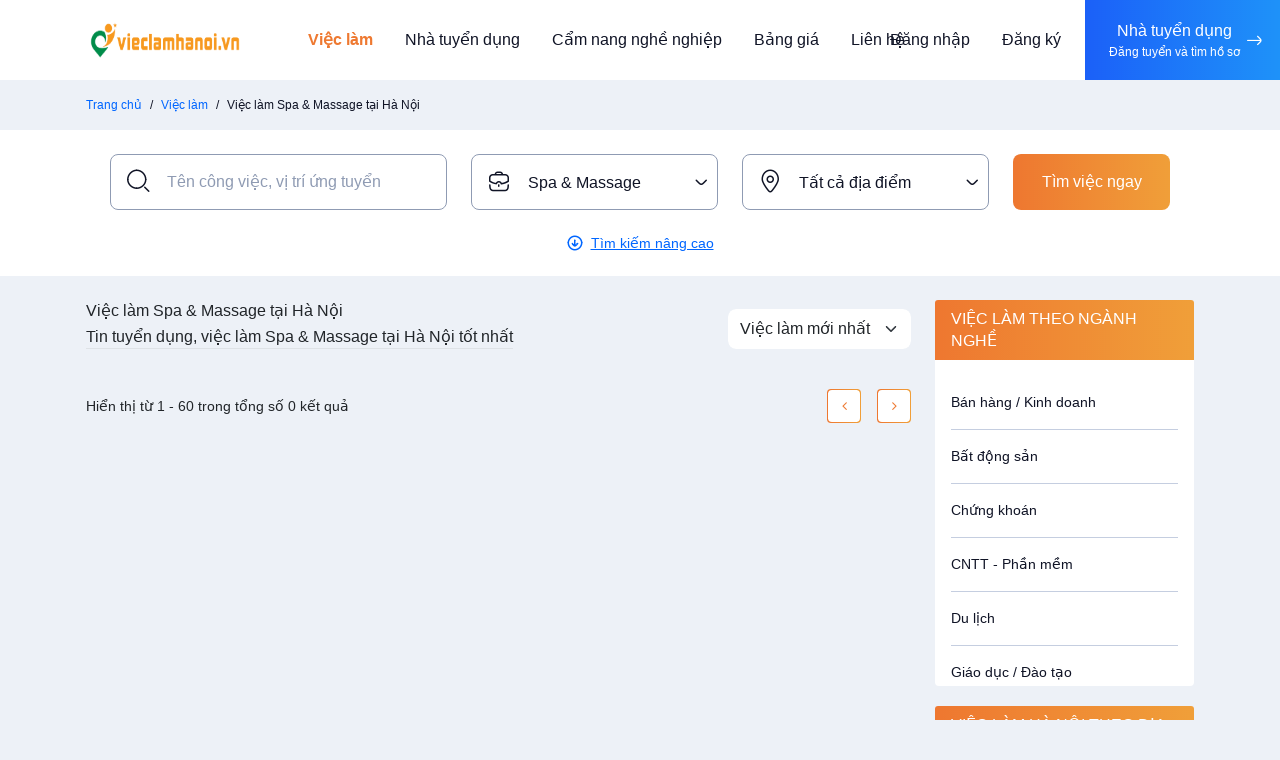

--- FILE ---
content_type: text/html; charset=utf-8
request_url: https://vieclamhanoi.vn/nganh-nghe/viec-lam-spa-massage
body_size: 9827
content:
<!DOCTYPE html><html lang=vi><head><meta charset=utf-8><meta http-equiv=X-UA-Compatible content="IE=edge"><meta name=viewport content="width=device-width, initial-scale=1"><meta name=site-code content=recruitment><title>Tuyển dụng việc làm Spa & Massage tại Hà Nội 01/2026</title><meta name=description content="Danh sách tuyển dụng nhiều việc làm trong ngành Spa &amp; Massage tại Hà Nội với mức lương cao cùng các đãi ngộ cực tốt."><meta name=robots content=index,follow><meta name=robots content=max-image-preview:large><link rel=canonical href=https://vieclamhanoi.vn/nganh-nghe/viec-lam-spa-massage><meta property=fb:pages content=104897438554626><meta property=fb:app_id content=411104806997379><meta property=og:image content=https://data.vieclamhanoi.vn/static-bucket/2022/5/10/JKT-viec-lam-ha-noi.png><meta property=og:image:width content=480><meta property=og:image:height content=480><meta property=og:image:type content=image/jpeg><meta property=og:title content="Tuyển dụng việc làm Spa &amp; Massage tại Hà Nội 01/2026"><meta property=og:url content=https://vieclamhanoi.vn/nganh-nghe/viec-lam-spa-massage><meta property=og:type content=website><meta property=og:title_name content="Tuyển dụng việc làm Spa &amp; Massage tại Hà Nội 01/2026"><meta property=og:description content="Danh sách tuyển dụng nhiều việc làm trong ngành Spa &amp; Massage tại Hà Nội với mức lương cao cùng các đãi ngộ cực tốt."><meta name=twitter:card content=summary_large_image><meta name=twitter:creator content=@jobkey><link rel=apple-touch-icon sizes=57x57 href=/favicon/apple-icon.png><link rel=apple-touch-icon sizes=60x60 href=/favicon/apple-icon.png><link rel=apple-touch-icon sizes=72x72 href=/favicon/apple-icon.png><link rel=apple-touch-icon sizes=76x76 href=/favicon/apple-icon.png><link rel=apple-touch-icon sizes=114x114 href=/favicon/apple-icon.png><link rel=apple-touch-icon sizes=120x120 href=/favicon/apple-icon.png><link rel=apple-touch-icon sizes=144x144 href=/favicon/apple-icon.png><link rel=apple-touch-icon sizes=152x152 href=/favicon/apple-icon.png><link rel=apple-touch-icon sizes=180x180 href=/favicon/apple-icon.png><link rel=icon type=image/png sizes=192x192 href=/favicon/apple-icon.png><link rel=icon type=image/png sizes=32x32 href=/favicon/apple-icon.png><link rel=icon type=image/png sizes=96x96 href=/favicon/apple-icon.png><link rel=icon type=image/png sizes=16x16 href=/favicon/apple-icon.png><link rel=icon type=image/x-icon href=/favicon/apple-icon.png><link rel=manifest href=/favicon/manifest.json><meta name=msapplication-TileColor content=#ffffff><meta name=msapplication-TileImage content=/favicon/apple-icon.png><meta name=theme-color content=#ffffff><link rel=preconnect href=https://fonts.googleapis.com><link rel=preconnect href=https://fonts.gstatic.com crossorigin><link href="https://fonts.googleapis.com/css2?family=Roboto:ital,wght@0,300;0,400;0,500;0,600;0,700;0,800;1,300;1,400;1,500;1,600;1,700;1,800" rel=stylesheet><link rel=stylesheet href=/libs/bootstrap/css/bootstrap.min.css><link rel=stylesheet href=/libs/slick/slick.css><link rel=stylesheet href=/libs/slick/slick-theme.css><link rel=stylesheet href=/libs/select2/css/select2.min.css><link rel=stylesheet href=/css/icons.css><link rel=stylesheet href=/libs/font-awesome/css/font-awesome.min.css><link rel=stylesheet href="/css/main.css?v=EkoTBYevwZbcgCGSlA_IEvMGA4iJrlLMEsVo5yudJfI"><link rel=stylesheet href="/css/site.css?v=NJJ-2MFd0dBbDe5A-hTFxw-AJAjwgs_nBQ1Igzf3qJ4"><body><div b-lz5od1dwbe class=wrapper><header class=header><div class=header-menu><div class=container><nav class="navbar navbar-header"> <a href="/" class=logo> <img src=https://data.vieclamhanoi.vn/static-bucket/2022/6/2/vieclamhanoi.vn.png alt="Việc làm Hà Nội"> </a> <button class="navbar-toggler navbar-toggler-white gradient-orange collapsed" type=button> <span class=icon-bar></span> <span class=icon-bar></span> <span class=icon-bar></span> </button><div class=header-menu-right><button class="navbar-toggler navbar-toggler-white gradient-orange collapsed" type=button> <span class=icon-bar></span> <span class=icon-bar></span> <span class=icon-bar></span> </button><div class=navbar-left><ul id=main-nav class="navbar-nav main-menu"><li class="menu-item-has-children current-menu-item"><a href=/viec-lam>Việc làm</a><ul class=sub-menu><li class=menu-item><a href="/tim-kiem/viec-lam-moi-nhat?order=1" rel=nofollow>Việc làm mới nhất</a><li class=menu-item><a href="/tim-kiem/viec-lam--hot-nhat?badge=1" rel=nofollow>Việc làm hot nhất</a></ul><li><a href=/nha-tuyen-dung rel=nofollow>Nhà tuyển dụng</a><li><a href=/chuyen-muc/cam-nang-nghe-nghiep rel=nofollow>Cẩm nang nghề nghiệp</a><li><a href=/bang-gia rel=nofollow>Bảng giá</a><li><a href=/lien-he rel=nofollow>Liên hệ</a></ul></div><div class=header-action><a href=/dang-nhap rel=nofollow> Đăng nhập </a> <a href=/dang-ky rel=nofollow> Đăng ký </a> <a href=/employer-signin rel=nofollow class="for-employer gradient-blue"><p>Nhà tuyển dụng</p><small>Đăng tuyển và tìm hồ sơ</small> <i class=icon-arrow-right></i> </a></div></div><div class=backdrop></div></nav></div></div></header><div class="breadcrumb-box bg-gray"><div class=container><nav aria-label=breadcrumb><ol class=breadcrumb><li class=breadcrumb-item><a href="/">Trang chủ</a><li class=breadcrumb-item><a href=/viec-lam>Việc làm</a><li class="breadcrumb-item active" aria-current=page><span>Việc làm Spa & Massage tại Hà Nội</span></ol></nav></div></div><section class="section-search bg-white"><div class=search-container><div class=container><div class=search-inner><div class=search-box><form method=get action=/viec-lam class=frm-search><div class=search-basic><div class=row><div class="col-xs-12 col-md-4"><div class="input-box input-has-icon"><i class="icon-search icon"></i> <input name=keyword class=form-control id=search_keyword type=search placeholder="Tên công việc, vị trí ứng tuyển"></div></div><div class="col-xs-6 col-md-3"><div class="input-box select-box input-has-icon"><i class="icon-briefcase icon"></i> <select name=cat id=search_category class="form-control select2" data-placeholder="Chọn ngành nghề"><option selected>Tất cả ngành nghề<option data-slug=ban-hang-kinh-doanh value=4> Bán hàng / Kinh doanh <option data-slug=bat-dong-san value=6> Bất động sản <option data-slug=chung-khoan value=9> Chứng khoán <option data-slug=cntt-phan-mem value=10> CNTT - Phần mềm <option data-slug=du-lich value=15> Du lịch <option data-slug=giao-duc-dao-tao value=19> Giáo dục / Đào tạo <option data-slug=luat-phap-ly value=27> Luật / Pháp lý <option data-slug=nhan-su value=32> Nhân sự <option data-slug=cong-nhan value=51> Công nhân <option data-slug=spa-massage value=55 selected> Spa & Massage <option data-slug=an-ninh-bao-ve value=61> An Ninh / Bảo Vệ <option data-slug=bep-banh value=62> Bếp Bánh <option data-slug=bao-hiem value=63> Bảo hiểm <option data-slug=bien-phien-dich value=64> Biên phiên dịch <option data-slug=buu-chinh-vien-thong value=65> Bưu chính viễn thông <option data-slug=cntt-phan-cung-mang value=66> CNTT - Phần cứng / Mạng <option data-slug=co-khi-o-to-tu-dong-hoa value=67> Cơ khí / Ô tô / Tự động hóa <option data-slug=cong-nghe-sinh-hoc value=68> Công nghệ sinh học <option data-slug=cong-nghe-thuc-pham-dinh-duong value=69> Công nghệ thực phẩm / Dinh dưỡng <option data-slug=dien-dien-tu-dien-lanh value=70> Điện / Điện tử / Điện lạnh <option data-slug=hang-hai-hang-khong value=71> Hàng hải / Hàng không <option data-slug=hanh-chinh-van-phong value=72> Hành chính / Văn Phòng <option data-slug=in-an-xuat-ban value=73> In ấn / Xuất bản <option data-slug=ke-toan-kiem-toan value=74> Kế toán / Kiểm toán <option data-slug=lai-xe value=75> Lái xe <option data-slug=lao-dong-pho-thong value=76> Lao Động Phổ Thông <option data-slug=le-tan value=77> Lễ tân <option data-slug=may-mac value=78> May mặc <option data-slug=my-thuat-kien-truc-thiet-ke value=79> Mỹ thuật / Kiến trúc / Thiết kế <option data-slug=ngan-hang value=80> Ngân hàng <option data-slug=nganh-khac value=81> Ngành khác <option data-slug=nha-hang-khach-san value=82> Nhà hàng / Khách sạn <option data-slug=noi-ngoai-that value=83> Nội ngoại thất <option data-slug=ky-thuat-sua-chua-laptopmay-tinh value=84> Kỹ Thuật sửa chữa Laptop- Máy Tính <option data-slug=quan-ly-chat-luong-qaqc value=85> Quản lý chất lượng (QA/QC) <option data-slug=san-xuat-van-hanh-san-xuat value=86> Sản xuất / Vận hành sản xuất <option data-slug=tai-chinh-dau-tu value=87> Tài chính / Đầu tư <option data-slug=thu-ngan value=88> Thu Ngân <option data-slug=to-chuc-su-kien-du-lich value=89> Tổ Chức Sự Kiện / Du Lịch <option data-slug=truyen-hinh-quang-cao-marketing value=90> Truyền Hình / Quảng Cáo Marketing <option data-slug=tu-van-cham-soc-khach-hang value=91> Tư vấn / Chăm Sóc Khách Hàng <option data-slug=van-chuyen-giao-nhan-kho-van value=92> Vận chuyển / Giao nhận / Kho vận <option data-slug=ve-sinh-cong-nghiep value=93> Vệ sinh công nghiệp <option data-slug=xay-dung value=94> Xây dựng <option data-slug=y-te-cham-soc-suc-khoe value=95> Y tế / Chăm sóc sức khỏe <option data-slug=quan-ly-giam-sat value=96> Quản Lý, Giám Sát <option data-slug=ky-su value=97> Kỹ Sư <option data-slug=nha-khoa value=98> Nha Khoa <option data-slug=ban-le-hang-tieu-dung value=99> Bán lẻ, hàng tiêu dùng </select></div></div><div class="col-xs-6 col-md-3"><div class="input-box select-box input-has-icon"><i class="icon-map icon"></i> <select name=dis id=search_districts class="form-control select2" data-placeholder="Chọn địa điểm"><option selected>Tất cả địa điểm<option data-slug=ba-dinh value=1> Ba Đình <option data-slug=hoan-kiem value=2> Hoàn Kiếm <option data-slug=tay-ho value=3> Tây Hồ <option data-slug=long-bien value=4> Long Biên <option data-slug=cau-giay value=5> Cầu Giấy <option data-slug=dong-da value=6> Đống Đa <option data-slug=hai-ba-trung value=7> Hai Bà Trưng <option data-slug=hoang-mai value=8> Hoàng Mai <option data-slug=thanh-xuan value=9> Thanh Xuân <option data-slug=soc-son value=10> Sóc Sơn <option data-slug=dong-anh value=11> Đông Anh <option data-slug=gia-lam value=12> Gia Lâm <option data-slug=tu-liem value=13> Từ Liêm <option data-slug=thanh-tri value=14> Thanh Trì <option data-slug=me-linh value=172> Mê Linh <option data-slug=ha-dong value=184> Hà Đông <option data-slug=son-tay value=185> Sơn Tây <option data-slug=ba-vi value=186> Ba Vì <option data-slug=phuc-tho value=187> Phúc Thọ <option data-slug=dan-phuong value=188> Đan Phượng <option data-slug=hoai-duc value=189> Hoài Đức <option data-slug=quoc-oai value=190> Quốc Oai <option data-slug=thach-that value=191> Thạch Thất <option data-slug=chuong-my value=192> Chương Mỹ <option data-slug=thanh-oai value=193> Thanh Oai <option data-slug=thuong-tin value=194> Thường Tín <option data-slug=phu-xuyen value=195> Phú Xuyên <option data-slug=ung-hoa value=196> Ứng Hòa <option data-slug=my-duc value=197> Mỹ Đức <option data-slug=cua-nam value=713> Cửa Nam <option data-slug=ngoc-ha value=714> Ngọc Hà <option data-slug=giang-vo value=715> Giảng Võ <option data-slug=vinh-tuy value=716> Vĩnh Tuy <option data-slug=bach-mai value=717> Bạch Mai <option data-slug=kim-lien value=718> Kim Liên <option data-slug=van-mieu-quoc-tu-giam value=719> Văn Miếu - Quốc Tử Giám <option data-slug=lang value=720> Láng <option data-slug=o-cho-dua value=721> Ô Chợ Dừa <option data-slug=hong-ha value=722> Hồng Hà <option data-slug=linh-nam value=723> Lĩnh Nam <option data-slug=vinh-hung value=724> Vĩnh Hưng <option data-slug=tuong-mai value=725> Tương Mai <option data-slug=dinh-cong value=726> Định Công <option data-slug=hoang-liet value=727> Hoàng Liệt <option data-slug=yen-so value=728> Yên Sở <option data-slug=khuong-dinh value=729> Khương Đình <option data-slug=phuong-liet value=730> Phương Liệt <option data-slug=nghia-do value=731> Nghĩa Đô <option data-slug=yen-hoa value=732> Yên Hòa <option data-slug=phu-thuong value=733> Phú Thượng <option data-slug=tay-tuu value=734> Tây Tựu <option data-slug=phu-dien value=735> Phú Diễn <option data-slug=xuan-dinh value=736> Xuân Đỉnh <option data-slug=dong-ngac value=737> Đông Ngạc <option data-slug=thuong-cat value=738> Thượng Cát <option data-slug=xuan-phuong value=739> Xuân Phương <option data-slug=tay-mo value=740> Tây Mỗ <option data-slug=dai-mo value=741> Đại Mỗ <option data-slug=bo-de value=742> Bồ Đề <option data-slug=viet-hung value=743> Việt Hưng <option data-slug=phuc-loi value=744> Phúc Lợi <option data-slug=duong-noi value=745> Dương Nội <option data-slug=yen-nghia value=746> Yên Nghĩa <option data-slug=phu-luong value=747> Phú Lương <option data-slug=kien-hung value=748> Kiến Hưng <option data-slug=dai-thanh value=749> Đại Thanh <option data-slug=nam-phu value=750> Nam Phù <option data-slug=ngoc-hoi value=751> Ngọc Hồi <option data-slug=thanh-liet value=752> Thanh Liệt <option data-slug=thuong-phuc value=753> Thượng Phúc <option data-slug=chuong-duong value=754> Chương Dương <option data-slug=hong-van value=755> Hồng Vân <option data-slug=phuong-duc value=756> Phượng Dực <option data-slug=chuyen-my value=757> Chuyên Mỹ <option data-slug=dai-xuyen value=758> Đại Xuyên <option data-slug=binh-minh value=759> Bình Minh <option data-slug=tam-hung value=760> Tam Hưng <option data-slug=dan-hoa value=761> Dân Hòa <option data-slug=van-dinh value=762> Vân Đình <option data-slug=ung-thien value=763> Ứng Thiên <option data-slug=hoa-xa value=764> Hòa Xá <option data-slug=hong-son value=765> Hồng Sơn <option data-slug=phuc-son value=766> Phúc Sơn <option data-slug=huong-son value=767> Hương Sơn <option data-slug=phu-nghia value=768> Phú Nghĩa <option data-slug=xuan-mai value=769> Xuân Mai <option data-slug=tran-phu value=770> Trần Phú <option data-slug=hoa-phu value=771> Hòa Phú <option data-slug=quang-bi value=772> Quảng Bị <option data-slug=minh-chau value=773> Minh Châu <option data-slug=quang-oai value=774> Quảng Oai <option data-slug=vat-lai value=775> Vật Lại <option data-slug=co-do value=776> Cổ Đô <option data-slug=bat-bat value=777> Bất Bạt <option data-slug=suoi-hai value=778> Suối Hai <option data-slug=yen-bai value=779> Yên Bài <option data-slug=tung-thien value=780> Tùng Thiện <option data-slug=doai-phuong value=781> Đoài Phương <option data-slug=phuc-loc value=782> Phúc Lộc <option data-slug=hat-mon value=783> Hát Môn <option data-slug=ha-bang value=784> Hạ Bằng <option data-slug=tay-phuong value=785> Tây Phương <option data-slug=hoa-lac value=786> Hòa Lạc <option data-slug=yen-xuan value=787> Yên Xuân <option data-slug=hung-dao value=788> Hưng Đạo <option data-slug=kieu-phu value=789> Kiều Phú <option data-slug=phu-cat value=790> Phú Cát <option data-slug=duong-hoa value=791> Dương Hòa <option data-slug=son-dong value=792> Sơn Đồng <option data-slug=an-khanh value=793> An Khánh <option data-slug=o-dien value=794> Ô Diên <option data-slug=lien-minh value=795> Liên Minh <option data-slug=thuan-an value=796> Thuận An <option data-slug=bat-trang value=797> Bát Tràng <option data-slug=phu-dong value=798> Phù Đổng <option data-slug=thu-lam value=799> Thư Lâm <option data-slug=phuc-thinh value=800> Phúc Thịnh <option data-slug=thien-loc value=801> Thiên Lộc <option data-slug=vinh-thanh value=802> Vĩnh Thanh <option data-slug=yen-lang value=803> Yên Lãng <option data-slug=tien-thang value=804> Tiến Thắng <option data-slug=quang-minh value=805> Quang Minh <option data-slug=da-phuc value=806> Đa Phúc <option data-slug=noi-bai value=807> Nội Bài <option data-slug=trung-gia value=808> Trung Giã <option data-slug=kim-anh value=809> Kim Anh </select></div></div><div class="col-xs-12 col-md-2"><div class=input-box><button type=submit class="gradient-orange btn"> Tìm việc ngay </button></div></div></div></div><div class=search-advance><div class=search-advance-inner><label class="text-white me-2">Lọc theo:</label><div class="input-box select-box me-3"><select name=level class="form-control select2" data-placeholder="Chọn cấp bậc"><option><option value=1> Sinh viên/ Thực tập sinh <option value=2> Mới tốt nghiệp <option value=3> Nhân viên <option value=4> Trưởng nhóm/ Giám sát <option value=5> Quản lý <option value=6> Phó giám đốc <option value=7> Giám đốc <option value=8> Tổng giám đốc <option value=9> Chủ tịch/ Phó chủ tịch <option value=10> Khác <option value=11> chuyên viên <option value=12> Kế Toán Tổng Hợp <option value=13> Kế Toán Trưởng <option value=14> CFO-Giám Đốc Tài Chính </select></div><div class="input-box select-box me-2"><select name=salary id=search_salary class="form-control select2" data-placeholder="Chọn lương"><option><option data-slug=thoa-thuan value=1> Thỏa thuận <option data-slug=duoi-3-trieu value=2> Dưới 3 triệu <option data-slug=3-5-trieu value=3> 3 - 5 triệu <option data-slug=5-7-trieu value=4> 5 - 7 triệu <option data-slug=7-10-trieu value=5> 7 - 10 triệu <option data-slug=10-12-trieu value=6> 10 - 12 triệu <option data-slug=12-15-trieu value=7> 12 - 15 triệu <option data-slug=15-20-trieu value=8> 15 - 20 triệu <option data-slug=20-25-trieu value=9> 20 - 25 triệu <option data-slug=25-30-trieu value=10> 25 - 30 triệu <option data-slug=tren-30-trieu value=11> Trên 30 triệu </select></div></div></div><div class="text-center open-advance-search"><button class="btn-transparent btn p-0" type=button> <i class=icon-down-circle></i> <span class=font-smd>Tìm kiếm nâng cao</span> </button></div></form></div></div></div></div></section><section class="page-main-container py-24"><div class=container><div class=row><div class="col-sm-12 col-md-8 col-lg-9 main-content"><div class="sort-box mb-24"><div><h1 class="m-0 font-h1-jobs">Việc làm Spa & Massage tại Hà Nội</h1><h2 class="mt-1 font-h1-jobs border-bottom">Tin tuyển dụng, việc làm Spa & Massage tại Hà Nội tốt nhất</h2></div><select class="form-control form-select form-control-sm order-option"><option value=/nganh-nghe/viec-lam-spa-massage selected> Vi&#x1EC7;c l&#xE0;m m&#x1EDB;i nh&#x1EA5;t <option value=/nganh-nghe/viec-lam-spa-massage> Vi&#x1EC7;c l&#xE0;m c&#x169; nh&#x1EA5;t <option value=/nganh-nghe/viec-lam-spa-massage> T&#xEA;n c&#xF4;ng vi&#x1EC7;c A-Z <option value=/nganh-nghe/viec-lam-spa-massage> T&#xEA;n c&#xF4;ng vi&#x1EC7;c Z-A </select></div><div class="list-jobs-search mb-24"></div><div class="pagination-total-box mb-24"><p class="m-0 text-smd">Hiển thị từ 1 - 60 trong tổng số 0 kết quả<nav class=paginations><ul class=pagination><li><a href=#><i class='fa fa-angle-left'></i></a><li><a href=#><i class='fa fa-angle-right'></i></a></ul></nav></div></div><div class="col-sm-12 col-md-4 col-lg-3 sidebar"><div class=siderbar-widget><div class="card card-general card-widget mb-20"><div class=card-header><h3 class="card-title text-uppercase"><span>Việc làm theo ngành nghề</span></h3></div><div class=card-body><div class=scrollbar-small><ul class="list-profession list-general p-3"><li><a href=/nganh-nghe/viec-lam-ban-hang-kinh-doanh> B&#xE1;n h&#xE0;ng / Kinh doanh </a><li><a href=/nganh-nghe/viec-lam-bat-dong-san> B&#x1EA5;t &#x111;&#x1ED9;ng s&#x1EA3;n </a><li><a href=/nganh-nghe/viec-lam-chung-khoan> Ch&#x1EE9;ng kho&#xE1;n </a><li><a href=/nganh-nghe/viec-lam-cntt-phan-mem> CNTT - Ph&#x1EA7;n m&#x1EC1;m </a><li><a href=/nganh-nghe/viec-lam-du-lich> Du l&#x1ECB;ch </a><li><a href=/nganh-nghe/viec-lam-giao-duc-dao-tao> Gi&#xE1;o d&#x1EE5;c / &#x110;&#xE0;o t&#x1EA1;o </a><li><a href=/nganh-nghe/viec-lam-luat-phap-ly> Lu&#x1EAD;t / Ph&#xE1;p l&#xFD; </a><li><a href=/nganh-nghe/viec-lam-nhan-su> Nh&#xE2;n s&#x1EF1; </a><li><a href=/nganh-nghe/viec-lam-cong-nhan> C&#xF4;ng nh&#xE2;n </a><li><a href=/nganh-nghe/viec-lam-spa-massage> Spa &amp; Massage </a><li><a href=/nganh-nghe/viec-lam-an-ninh-bao-ve> An Ninh / B&#x1EA3;o V&#x1EC7; </a><li><a href=/nganh-nghe/viec-lam-bep-banh> B&#x1EBF;p B&#xE1;nh </a><li><a href=/nganh-nghe/viec-lam-bao-hiem> B&#x1EA3;o hi&#x1EC3;m </a><li><a href=/nganh-nghe/viec-lam-bien-phien-dich> Bi&#xEA;n phi&#xEA;n d&#x1ECB;ch </a><li><a href=/nganh-nghe/viec-lam-buu-chinh-vien-thong> B&#x1B0;u ch&#xED;nh vi&#x1EC5;n th&#xF4;ng </a><li><a href=/nganh-nghe/viec-lam-cntt-phan-cung-mang> CNTT - Ph&#x1EA7;n c&#x1EE9;ng / M&#x1EA1;ng </a><li><a href=/nganh-nghe/viec-lam-co-khi-o-to-tu-dong-hoa> C&#x1A1; kh&#xED; / &#xD4; t&#xF4; / T&#x1EF1; &#x111;&#x1ED9;ng h&#xF3;a </a><li><a href=/nganh-nghe/viec-lam-cong-nghe-sinh-hoc> C&#xF4;ng ngh&#x1EC7; sinh h&#x1ECD;c </a><li><a href=/nganh-nghe/viec-lam-cong-nghe-thuc-pham-dinh-duong> C&#xF4;ng ngh&#x1EC7; th&#x1EF1;c ph&#x1EA9;m / Dinh d&#x1B0;&#x1EE1;ng </a><li><a href=/nganh-nghe/viec-lam-dien-dien-tu-dien-lanh> &#x110;i&#x1EC7;n / &#x110;i&#x1EC7;n t&#x1EED; / &#x110;i&#x1EC7;n l&#x1EA1;nh </a><li><a href=/nganh-nghe/viec-lam-hang-hai-hang-khong> H&#xE0;ng h&#x1EA3;i / H&#xE0;ng kh&#xF4;ng </a><li><a href=/nganh-nghe/viec-lam-hanh-chinh-van-phong> H&#xE0;nh ch&#xED;nh / V&#x103;n Ph&#xF2;ng </a><li><a href=/nganh-nghe/viec-lam-in-an-xuat-ban> In &#x1EA5;n / Xu&#x1EA5;t b&#x1EA3;n </a><li><a href=/nganh-nghe/viec-lam-ke-toan-kiem-toan> K&#x1EBF; to&#xE1;n / Ki&#x1EC3;m to&#xE1;n </a><li><a href=/nganh-nghe/viec-lam-lai-xe> L&#xE1;i xe </a><li><a href=/nganh-nghe/viec-lam-lao-dong-pho-thong> Lao &#x110;&#x1ED9;ng Ph&#x1ED5; Th&#xF4;ng </a><li><a href=/nganh-nghe/viec-lam-le-tan> L&#x1EC5; t&#xE2;n </a><li><a href=/nganh-nghe/viec-lam-may-mac> May m&#x1EB7;c </a><li><a href=/nganh-nghe/viec-lam-my-thuat-kien-truc-thiet-ke> M&#x1EF9; thu&#x1EAD;t / Ki&#x1EBF;n tr&#xFA;c / Thi&#x1EBF;t k&#x1EBF; </a><li><a href=/nganh-nghe/viec-lam-ngan-hang> Ng&#xE2;n h&#xE0;ng </a><li><a href=/nganh-nghe/viec-lam-nganh-khac> Ng&#xE0;nh kh&#xE1;c </a><li><a href=/nganh-nghe/viec-lam-nha-hang-khach-san> Nh&#xE0; h&#xE0;ng / Kh&#xE1;ch s&#x1EA1;n </a><li><a href=/nganh-nghe/viec-lam-noi-ngoai-that> N&#x1ED9;i ngo&#x1EA1;i th&#x1EA5;t </a><li><a href=/nganh-nghe/viec-lam-ky-thuat-sua-chua-laptopmay-tinh> K&#x1EF9; Thu&#x1EAD;t s&#x1EED;a ch&#x1EEF;a Laptop- M&#xE1;y T&#xED;nh </a><li><a href=/nganh-nghe/viec-lam-quan-ly-chat-luong-qaqc> Qu&#x1EA3;n l&#xFD; ch&#x1EA5;t l&#x1B0;&#x1EE3;ng (QA/QC) </a><li><a href=/nganh-nghe/viec-lam-san-xuat-van-hanh-san-xuat> S&#x1EA3;n xu&#x1EA5;t / V&#x1EAD;n h&#xE0;nh s&#x1EA3;n xu&#x1EA5;t </a><li><a href=/nganh-nghe/viec-lam-tai-chinh-dau-tu> T&#xE0;i ch&#xED;nh / &#x110;&#x1EA7;u t&#x1B0; </a><li><a href=/nganh-nghe/viec-lam-thu-ngan> Thu Ng&#xE2;n </a><li><a href=/nganh-nghe/viec-lam-to-chuc-su-kien-du-lich> T&#x1ED5; Ch&#x1EE9;c S&#x1EF1; Ki&#x1EC7;n / Du L&#x1ECB;ch </a><li><a href=/nganh-nghe/viec-lam-truyen-hinh-quang-cao-marketing> Truy&#x1EC1;n H&#xEC;nh / Qu&#x1EA3;ng C&#xE1;o Marketing </a><li><a href=/nganh-nghe/viec-lam-tu-van-cham-soc-khach-hang> T&#x1B0; v&#x1EA5;n / Ch&#x103;m S&#xF3;c Kh&#xE1;ch H&#xE0;ng </a><li><a href=/nganh-nghe/viec-lam-van-chuyen-giao-nhan-kho-van> V&#x1EAD;n chuy&#x1EC3;n / Giao nh&#x1EAD;n / Kho v&#x1EAD;n </a><li><a href=/nganh-nghe/viec-lam-ve-sinh-cong-nghiep> V&#x1EC7; sinh c&#xF4;ng nghi&#x1EC7;p </a><li><a href=/nganh-nghe/viec-lam-xay-dung> X&#xE2;y d&#x1EF1;ng </a><li><a href=/nganh-nghe/viec-lam-y-te-cham-soc-suc-khoe> Y t&#x1EBF; / Ch&#x103;m s&#xF3;c s&#x1EE9;c kh&#x1ECF;e </a><li><a href=/nganh-nghe/viec-lam-quan-ly-giam-sat> Qua&#x309;n Ly&#x301;, Gia&#x301;m Sa&#x301;t </a><li><a href=/nganh-nghe/viec-lam-ky-su> K&#x1EF9; S&#x1B0; </a><li><a href=/nganh-nghe/viec-lam-nha-khoa> Nha Khoa </a><li><a href=/nganh-nghe/viec-lam-ban-le-hang-tieu-dung> B&#xE1;n l&#x1EBB;, h&#xE0;ng ti&#xEA;u d&#xF9;ng </a></ul></div></div></div><div class="card card-general card-widget mb-20"><div class=card-header><h3 class="card-title text-uppercase"><span>Việc làm Hà Nội theo địa điểm</span></h3></div><div class=card-body><div class=scrollbar-small><ul class="list-location list-general p-3"><li><a href=/dia-diem/viec-lam-ba-dinh> Việc làm tại Ba &#x110;&#xEC;nh </a><li><a href=/dia-diem/viec-lam-hoan-kiem> Việc làm tại Ho&#xE0;n Ki&#x1EBF;m </a><li><a href=/dia-diem/viec-lam-tay-ho> Việc làm tại T&#xE2;y H&#x1ED3; </a><li><a href=/dia-diem/viec-lam-long-bien> Việc làm tại Long Bi&#xEA;n </a><li><a href=/dia-diem/viec-lam-cau-giay> Việc làm tại C&#x1EA7;u Gi&#x1EA5;y </a><li><a href=/dia-diem/viec-lam-dong-da> Việc làm tại &#x110;&#x1ED1;ng &#x110;a </a><li><a href=/dia-diem/viec-lam-hai-ba-trung> Việc làm tại Hai B&#xE0; Tr&#x1B0;ng </a><li><a href=/dia-diem/viec-lam-hoang-mai> Việc làm tại Ho&#xE0;ng Mai </a><li><a href=/dia-diem/viec-lam-thanh-xuan> Việc làm tại Thanh Xu&#xE2;n </a><li><a href=/dia-diem/viec-lam-soc-son> Việc làm tại S&#xF3;c S&#x1A1;n </a><li><a href=/dia-diem/viec-lam-dong-anh> Việc làm tại &#x110;&#xF4;ng Anh </a><li><a href=/dia-diem/viec-lam-gia-lam> Việc làm tại Gia L&#xE2;m </a><li><a href=/dia-diem/viec-lam-tu-liem> Việc làm tại T&#x1EEB; Li&#xEA;m </a><li><a href=/dia-diem/viec-lam-thanh-tri> Việc làm tại Thanh Tr&#xEC; </a><li><a href=/dia-diem/viec-lam-me-linh> Việc làm tại M&#xEA; Linh </a><li><a href=/dia-diem/viec-lam-ha-dong> Việc làm tại H&#xE0; &#x110;&#xF4;ng </a><li><a href=/dia-diem/viec-lam-son-tay> Việc làm tại S&#x1A1;n T&#xE2;y </a><li><a href=/dia-diem/viec-lam-ba-vi> Việc làm tại Ba V&#xEC; </a><li><a href=/dia-diem/viec-lam-phuc-tho> Việc làm tại Ph&#xFA;c Th&#x1ECD; </a><li><a href=/dia-diem/viec-lam-dan-phuong> Việc làm tại &#x110;an Ph&#x1B0;&#x1EE3;ng </a><li><a href=/dia-diem/viec-lam-hoai-duc> Việc làm tại Ho&#xE0;i &#x110;&#x1EE9;c </a><li><a href=/dia-diem/viec-lam-quoc-oai> Việc làm tại Qu&#x1ED1;c Oai </a><li><a href=/dia-diem/viec-lam-thach-that> Việc làm tại Th&#x1EA1;ch Th&#x1EA5;t </a><li><a href=/dia-diem/viec-lam-chuong-my> Việc làm tại Ch&#x1B0;&#x1A1;ng M&#x1EF9; </a><li><a href=/dia-diem/viec-lam-thanh-oai> Việc làm tại Thanh Oai </a><li><a href=/dia-diem/viec-lam-thuong-tin> Việc làm tại Th&#x1B0;&#x1EDD;ng T&#xED;n </a><li><a href=/dia-diem/viec-lam-phu-xuyen> Việc làm tại Ph&#xFA; Xuy&#xEA;n </a><li><a href=/dia-diem/viec-lam-ung-hoa> Việc làm tại &#x1EE8;ng H&#xF2;a </a><li><a href=/dia-diem/viec-lam-my-duc> Việc làm tại M&#x1EF9; &#x110;&#x1EE9;c </a><li><a href=/dia-diem/viec-lam-cua-nam> Việc làm tại C&#x1EED;a Nam </a><li><a href=/dia-diem/viec-lam-ngoc-ha> Việc làm tại Ng&#x1ECD;c H&#xE0; </a><li><a href=/dia-diem/viec-lam-giang-vo> Việc làm tại Gi&#x1EA3;ng V&#xF5; </a><li><a href=/dia-diem/viec-lam-vinh-tuy> Việc làm tại V&#x129;nh Tuy </a><li><a href=/dia-diem/viec-lam-bach-mai> Việc làm tại B&#x1EA1;ch Mai </a><li><a href=/dia-diem/viec-lam-kim-lien> Việc làm tại Kim Li&#xEA;n </a><li><a href=/dia-diem/viec-lam-van-mieu-quoc-tu-giam> Việc làm tại V&#x103;n Mi&#x1EBF;u - Qu&#x1ED1;c T&#x1EED; Gi&#xE1;m </a><li><a href=/dia-diem/viec-lam-lang> Việc làm tại L&#xE1;ng </a><li><a href=/dia-diem/viec-lam-o-cho-dua> Việc làm tại &#xD4; Ch&#x1EE3; D&#x1EEB;a </a><li><a href=/dia-diem/viec-lam-hong-ha> Việc làm tại H&#x1ED3;ng H&#xE0; </a><li><a href=/dia-diem/viec-lam-linh-nam> Việc làm tại L&#x129;nh Nam </a><li><a href=/dia-diem/viec-lam-vinh-hung> Việc làm tại V&#x129;nh H&#x1B0;ng </a><li><a href=/dia-diem/viec-lam-tuong-mai> Việc làm tại T&#x1B0;&#x1A1;ng Mai </a><li><a href=/dia-diem/viec-lam-dinh-cong> Việc làm tại &#x110;&#x1ECB;nh C&#xF4;ng </a><li><a href=/dia-diem/viec-lam-hoang-liet> Việc làm tại Ho&#xE0;ng Li&#x1EC7;t </a><li><a href=/dia-diem/viec-lam-yen-so> Việc làm tại Y&#xEA;n S&#x1EDF; </a><li><a href=/dia-diem/viec-lam-khuong-dinh> Việc làm tại Kh&#x1B0;&#x1A1;ng &#x110;&#xEC;nh </a><li><a href=/dia-diem/viec-lam-phuong-liet> Việc làm tại Ph&#x1B0;&#x1A1;ng Li&#x1EC7;t </a><li><a href=/dia-diem/viec-lam-nghia-do> Việc làm tại Ngh&#x129;a &#x110;&#xF4; </a><li><a href=/dia-diem/viec-lam-yen-hoa> Việc làm tại Y&#xEA;n H&#xF2;a </a><li><a href=/dia-diem/viec-lam-phu-thuong> Việc làm tại Ph&#xFA; Th&#x1B0;&#x1EE3;ng </a><li><a href=/dia-diem/viec-lam-tay-tuu> Việc làm tại T&#xE2;y T&#x1EF1;u </a><li><a href=/dia-diem/viec-lam-phu-dien> Việc làm tại Ph&#xFA; Di&#x1EC5;n </a><li><a href=/dia-diem/viec-lam-xuan-dinh> Việc làm tại Xu&#xE2;n &#x110;&#x1EC9;nh </a><li><a href=/dia-diem/viec-lam-dong-ngac> Việc làm tại &#x110;&#xF4;ng Ng&#x1EA1;c </a><li><a href=/dia-diem/viec-lam-thuong-cat> Việc làm tại Th&#x1B0;&#x1EE3;ng C&#xE1;t </a><li><a href=/dia-diem/viec-lam-xuan-phuong> Việc làm tại Xu&#xE2;n Ph&#x1B0;&#x1A1;ng </a><li><a href=/dia-diem/viec-lam-tay-mo> Việc làm tại T&#xE2;y M&#x1ED7; </a><li><a href=/dia-diem/viec-lam-dai-mo> Việc làm tại &#x110;&#x1EA1;i M&#x1ED7; </a><li><a href=/dia-diem/viec-lam-bo-de> Việc làm tại B&#x1ED3; &#x110;&#x1EC1; </a><li><a href=/dia-diem/viec-lam-viet-hung> Việc làm tại Vi&#x1EC7;t H&#x1B0;ng </a><li><a href=/dia-diem/viec-lam-phuc-loi> Việc làm tại Ph&#xFA;c L&#x1EE3;i </a><li><a href=/dia-diem/viec-lam-duong-noi> Việc làm tại D&#x1B0;&#x1A1;ng N&#x1ED9;i </a><li><a href=/dia-diem/viec-lam-yen-nghia> Việc làm tại Y&#xEA;n Ngh&#x129;a </a><li><a href=/dia-diem/viec-lam-phu-luong> Việc làm tại Ph&#xFA; L&#x1B0;&#x1A1;ng </a><li><a href=/dia-diem/viec-lam-kien-hung> Việc làm tại Ki&#x1EBF;n H&#x1B0;ng </a><li><a href=/dia-diem/viec-lam-dai-thanh> Việc làm tại &#x110;&#x1EA1;i Thanh </a><li><a href=/dia-diem/viec-lam-nam-phu> Việc làm tại Nam Ph&#xF9; </a><li><a href=/dia-diem/viec-lam-ngoc-hoi> Việc làm tại Ng&#x1ECD;c H&#x1ED3;i </a><li><a href=/dia-diem/viec-lam-thanh-liet> Việc làm tại Thanh Li&#x1EC7;t </a><li><a href=/dia-diem/viec-lam-thuong-phuc> Việc làm tại Th&#x1B0;&#x1EE3;ng Ph&#xFA;c </a><li><a href=/dia-diem/viec-lam-chuong-duong> Việc làm tại Ch&#x1B0;&#x1A1;ng D&#x1B0;&#x1A1;ng </a><li><a href=/dia-diem/viec-lam-hong-van> Việc làm tại H&#x1ED3;ng V&#xE2;n </a><li><a href=/dia-diem/viec-lam-phuong-duc> Việc làm tại Ph&#x1B0;&#x1EE3;ng D&#x1EF1;c </a><li><a href=/dia-diem/viec-lam-chuyen-my> Việc làm tại Chuy&#xEA;n M&#x1EF9; </a><li><a href=/dia-diem/viec-lam-dai-xuyen> Việc làm tại &#x110;&#x1EA1;i Xuy&#xEA;n </a><li><a href=/dia-diem/viec-lam-binh-minh> Việc làm tại B&#xEC;nh Minh </a><li><a href=/dia-diem/viec-lam-tam-hung> Việc làm tại Tam H&#x1B0;ng </a><li><a href=/dia-diem/viec-lam-dan-hoa> Việc làm tại D&#xE2;n H&#xF2;a </a><li><a href=/dia-diem/viec-lam-van-dinh> Việc làm tại V&#xE2;n &#x110;&#xEC;nh </a><li><a href=/dia-diem/viec-lam-ung-thien> Việc làm tại &#x1EE8;ng Thi&#xEA;n </a><li><a href=/dia-diem/viec-lam-hoa-xa> Việc làm tại H&#xF2;a X&#xE1; </a><li><a href=/dia-diem/viec-lam-hong-son> Việc làm tại H&#x1ED3;ng S&#x1A1;n </a><li><a href=/dia-diem/viec-lam-phuc-son> Việc làm tại Ph&#xFA;c S&#x1A1;n </a><li><a href=/dia-diem/viec-lam-huong-son> Việc làm tại H&#x1B0;&#x1A1;ng S&#x1A1;n </a><li><a href=/dia-diem/viec-lam-phu-nghia> Việc làm tại Ph&#xFA; Ngh&#x129;a </a><li><a href=/dia-diem/viec-lam-xuan-mai> Việc làm tại Xu&#xE2;n Mai </a><li><a href=/dia-diem/viec-lam-tran-phu> Việc làm tại Tr&#x1EA7;n Ph&#xFA; </a><li><a href=/dia-diem/viec-lam-hoa-phu> Việc làm tại H&#xF2;a Ph&#xFA; </a><li><a href=/dia-diem/viec-lam-quang-bi> Việc làm tại Qu&#x1EA3;ng B&#x1ECB; </a><li><a href=/dia-diem/viec-lam-minh-chau> Việc làm tại Minh Ch&#xE2;u </a><li><a href=/dia-diem/viec-lam-quang-oai> Việc làm tại Qu&#x1EA3;ng Oai </a><li><a href=/dia-diem/viec-lam-vat-lai> Việc làm tại V&#x1EAD;t L&#x1EA1;i </a><li><a href=/dia-diem/viec-lam-co-do> Việc làm tại C&#x1ED5; &#x110;&#xF4; </a><li><a href=/dia-diem/viec-lam-bat-bat> Việc làm tại B&#x1EA5;t B&#x1EA1;t </a><li><a href=/dia-diem/viec-lam-suoi-hai> Việc làm tại Su&#x1ED1;i Hai </a><li><a href=/dia-diem/viec-lam-yen-bai> Việc làm tại Y&#xEA;n B&#xE0;i </a><li><a href=/dia-diem/viec-lam-tung-thien> Việc làm tại T&#xF9;ng Thi&#x1EC7;n </a><li><a href=/dia-diem/viec-lam-doai-phuong> Việc làm tại &#x110;o&#xE0;i Ph&#x1B0;&#x1A1;ng </a><li><a href=/dia-diem/viec-lam-phuc-loc> Việc làm tại Ph&#xFA;c L&#x1ED9;c </a><li><a href=/dia-diem/viec-lam-hat-mon> Việc làm tại H&#xE1;t M&#xF4;n </a><li><a href=/dia-diem/viec-lam-ha-bang> Việc làm tại H&#x1EA1; B&#x1EB1;ng </a><li><a href=/dia-diem/viec-lam-tay-phuong> Việc làm tại T&#xE2;y Ph&#x1B0;&#x1A1;ng </a><li><a href=/dia-diem/viec-lam-hoa-lac> Việc làm tại H&#xF2;a L&#x1EA1;c </a><li><a href=/dia-diem/viec-lam-yen-xuan> Việc làm tại Y&#xEA;n Xu&#xE2;n </a><li><a href=/dia-diem/viec-lam-hung-dao> Việc làm tại H&#x1B0;ng &#x110;&#x1EA1;o </a><li><a href=/dia-diem/viec-lam-kieu-phu> Việc làm tại Ki&#x1EC1;u Ph&#xFA; </a><li><a href=/dia-diem/viec-lam-phu-cat> Việc làm tại Ph&#xFA; C&#xE1;t </a><li><a href=/dia-diem/viec-lam-duong-hoa> Việc làm tại D&#x1B0;&#x1A1;ng H&#xF2;a </a><li><a href=/dia-diem/viec-lam-son-dong> Việc làm tại S&#x1A1;n &#x110;&#x1ED3;ng </a><li><a href=/dia-diem/viec-lam-an-khanh> Việc làm tại An Kh&#xE1;nh </a><li><a href=/dia-diem/viec-lam-o-dien> Việc làm tại &#xD4; Di&#xEA;n </a><li><a href=/dia-diem/viec-lam-lien-minh> Việc làm tại Li&#xEA;n Minh </a><li><a href=/dia-diem/viec-lam-thuan-an> Việc làm tại Thu&#x1EAD;n An </a><li><a href=/dia-diem/viec-lam-bat-trang> Việc làm tại B&#xE1;t Tr&#xE0;ng </a><li><a href=/dia-diem/viec-lam-phu-dong> Việc làm tại Ph&#xF9; &#x110;&#x1ED5;ng </a><li><a href=/dia-diem/viec-lam-thu-lam> Việc làm tại Th&#x1B0; L&#xE2;m </a><li><a href=/dia-diem/viec-lam-phuc-thinh> Việc làm tại Ph&#xFA;c Th&#x1ECB;nh </a><li><a href=/dia-diem/viec-lam-thien-loc> Việc làm tại Thi&#xEA;n L&#x1ED9;c </a><li><a href=/dia-diem/viec-lam-vinh-thanh> Việc làm tại V&#x129;nh Thanh </a><li><a href=/dia-diem/viec-lam-yen-lang> Việc làm tại Y&#xEA;n L&#xE3;ng </a><li><a href=/dia-diem/viec-lam-tien-thang> Việc làm tại Ti&#x1EBF;n Th&#x1EAF;ng </a><li><a href=/dia-diem/viec-lam-quang-minh> Việc làm tại Quang Minh </a><li><a href=/dia-diem/viec-lam-da-phuc> Việc làm tại &#x110;a Ph&#xFA;c </a><li><a href=/dia-diem/viec-lam-noi-bai> Việc làm tại N&#x1ED9;i B&#xE0;i </a><li><a href=/dia-diem/viec-lam-trung-gia> Việc làm tại Trung Gi&#xE3; </a><li><a href=/dia-diem/viec-lam-kim-anh> Việc làm tại Kim Anh </a></ul></div></div></div><div class="card card-general card-widget mb-20"><div class=card-header><h3 class="card-title text-uppercase"><span>Việc làm Hà Nội theo khu công nghiệp</span></h3></div><div class=card-body><div class=scrollbar-small><ul class="list-location list-general p-3"></ul></div></div></div></div></div></div></div></section><footer class=footer><div class=top-footer><div class=container><div class=row><div class="col-sm-12 col-md-12 col-lg-12"><div class=footer-widget><a href="/" class=logo-footer> <img src=https://data.vieclamhanoi.vn/static-bucket/2022/6/2/vieclamhanoi.vn.png alt="Việc làm Hà Nội"> </a></div></div><div class="col-sm-12 col-md-6 col-lg-3"><div class=footer-widget><h5 class=footer-widget-title>D&#xC0;NH CHO &#x1EE8;NG VI&#xCA;N</h5><div class=footer-widget-content><ul><li><a href=https://vieclamhanoi.vn/viec-lam rel=nofollow> Vi&#x1EC7;c l&#xE0;m m&#x1EDB;i nh&#x1EA5;t </a><li><a href=/chuyen-muc/cam-nang-nghe-nghiep rel=nofollow> C&#x1EA9;m nang ngh&#x1EC1; nghi&#x1EC7;p </a><li><a href=/huong-dan-nop-cv rel=nofollow> H&#x1B0;&#x1EDB;ng d&#x1EAB;n n&#x1ED9;p cv </a></ul></div></div></div><div class="col-sm-12 col-md-6 col-lg-3"><div class=footer-widget><h5 class=footer-widget-title>NH&#xC0; TUY&#x1EC2;N D&#x1EE4;NG</h5><div class=footer-widget-content><ul><li><a href=/bang-gia rel=nofollow> B&#x1EA3;ng gi&#xE1; </a></ul></div></div></div><div class="col-sm-12 col-md-6 col-lg-3"><div class=footer-widget><h5 class=footer-widget-title>TRUNG T&#xC2;M TR&#x1EE2; GI&#xDA;P</h5><div class=footer-widget-content><ul><li><a href=/chinh-sach-bao-mat-thong-tin rel=nofollow> Ch&#xED;nh s&#xE1;ch b&#x1EA3;o m&#x1EAD;t th&#xF4;ng tin </a><li><a href=/thoa-thuan-su-dung rel=nofollow> Th&#x1ECF;a thu&#x1EAD;n s&#x1EED; d&#x1EE5;ng </a><li><a href=/qt-giai-quyet-tranh-chap rel=nofollow> QT Gi&#x1EA3;i quy&#x1EBF;t tranh ch&#x1EA5;p </a><li><a href=https://vieclamhanoi.vn/quy-che-hoat-dong rel=nofollow> Quy Ch&#x1EBF; Ho&#x1EA1;t &#x110;&#x1ED9;ng </a></ul></div></div></div><div class="col-sm-12 col-md-6 col-lg-3"><div class=footer-widget><h5 class=footer-widget-title>M&#x1EA0;NG X&#xC3; H&#x1ED8;I</h5><div class=footer-widget-content><ul class=list-social><li><a href=https://www.facebook.com/vieclamhanoi30 rel=nofollow class=facebook> <i class="fa fa-facebook"></i> </a><li><a href=# rel=nofollow class=twitter> <i class="fa fa-twitter"></i> </a><li><a href="https://www.linkedin.com/in/vieclamhanoivn/" rel=nofollow class=linkedin> <i class="fa fa-linkedin"></i> </a><li><a href=https://www.youtube.com/channel/UCTegyS6teNgajutDR_abUuw rel=nofollow class=youtube> <i class="fa fa-youtube"></i> </a><li><a href=# rel=nofollow class=instagram> <i class="fa fa-instagram"></i> </a><li><a href="https://www.pinterest.com/vieclamhanoivn/" rel=nofollow class=pinterest> <i class="fa fa-pinterest"></i> </a></ul></div></div></div></div></div></div><div class=bottom-footer><div class=container><div class=bottom-footer-content><p>VP Đại Diện: Số 22 phố Tràng Tiền, phường Tràng Tiền, quận Hoàn Kiếm, TP Hà Nội<p>Email: contact@vieclamhanoi.vn<p>Copyright 2025 @ <a href=https://vieclamhanoi.vn>Việc làm Hà Nội</a></div></div></div><div class=back-to-top><i class="fa fa-angle-up"></i></div></footer><script></script><script src=/js/jquery-3.6.0.min.js></script><script src=/libs/bootstrap/js/bootstrap.bundle.min.js></script><script src=/libs/slick/slick.min.js></script><script src=/libs/select2/js/select2.min.js></script><script src=/js/jquery.scrollTo-min.js></script><script src=/js/jquery.nav.js></script><script src="/js/main.js?v=qOueePXPLxKX8Lr8x4J8jn-z4RBTgMJZYypmBZKNegw"></script><script src="/js/search.js?v=UXzrF5k3Yv9qKwutcLXxEcLg6_UIUBRqXkuYp_57njE"></script></div><script src=https://accounts.google.com/gsi/client async></script><div id=g_id_onload data-client_id=596714889404-ra0d3lf568s043gn00ro7bjss89aou45.apps.googleusercontent.com data-context=signin data-ux_mode=popup data-login_uri=https://vieclamhanoi.vn/google-signin data-nonce="" data-auto_select=false data-itp_support=true></div>

--- FILE ---
content_type: text/css
request_url: https://vieclamhanoi.vn/css/site.css?v=NJJ-2MFd0dBbDe5A-hTFxw-AJAjwgs_nBQ1Igzf3qJ4
body_size: 1075
content:

.toc-links ul {
    counter-reset: item;
}

.toc-links ul, .toc-links li {
    background: 0 0;
    list-style: none none;
}

    .toc-links ul li {
    }

.toc-links a {
}

.toc-links li a::before {
    content: counters(item, ".") ".";
    counter-increment: item;
}

.toc-links ul ul {
}

.toc-container {
}
.ez-toc-heading-1 {
}

.ez-toc-heading-2 {
}

.ez-toc-link:hover {
}
.btn-social {
    background-color: transparent;
}
    .btn-social:hover {
        border: 1px solid #f7991d !important;
    }
#map{
    height:300px;
}
.font-h1-jobs{
    font-size:16px;
}
.box-company-heading .company-logo img {
    object-fit: contain !important;
}
.company-title {
    font-size: 16px;
    line-height: 1.5;
    margin:0;
}
    .company-title a {
        color: #101426;
        font-weight: bold;
        text-decoration: none;
    }
        .company-title a:hover {
            color: #06f;
        }
.font-h1 {
    font-size: 1.5rem;
    line-height: 1.5;
}
.news-avatar-container{
    width: auto !important;
}
.news-avatar-container img {
    width: 100% !important;
    height:auto !important;
}
@media (max-width:768px){
    .news-container{
        display:block;
    }
    .news-avatar-container {
        padding-right: 0 !important;
        margin-right:0 !important;
    }
    .news-container .job-content {
        width: 100%;
        padding-right: 0 !important;
    }
    .news-container .job-info-detail {
        flex-direction:row !important;
    }
}
.company-logo .company-name {
    font-size: 0.875rem;
    min-height:42px;
    text-align:center;
}
.type.nz-button-2 {
    display: block;
    position: fixed;
    right: 88px;
    bottom: 5%;
    text-align: center;
    z-index: 69696969;
}

    .type.nz-button-2 > div {
        margin: 5px auto;
    }

.nz-button-2 a {
    line-height: 16px;
    text-decoration: none;
    -moz-border-radius: 40px;
    -webkit-border-radius: 30px;
    border-radius: 5px;
    padding: 10px;
    color: #fff;
    font-weight: bold;
    position: relative;
    -moz-transition: all 0.3s;
    -o-transition: all 0.3s;
    -webkit-transition: all 0.3s;
    transition: all 0.3s;
    display: block;
    font-size: 30px;
    width:200px;
}

.nz-button-2.type a:hover {
    color: #fff !important;
    background-color: #c32aa3;
}

.nz-button-2 .nz-bt-2 {
    background-color: #f58513;
}

.nz-button-2 .txt {
    font-size: 15px;
    line-height: 1.45;
}

.nz-button-2 a span {
    position: relative;
    z-index: 3;
}

.nz-button-2 a .round {
    -moz-border-radius: 50%;
    -webkit-border-radius: 50%;
    border-radius: 50%;
    width: 41px;
    height: 41px;
    position: absolute;
    right: 3px;
    top: 3px;
    -moz-transition: all 0.3s ease-out;
    -o-transition: all 0.3s ease-out;
    -webkit-transition: all 0.3s ease-out;
    transition: all 0.3s ease-out;
    z-index: 2;
}

    .nz-button-2 a .round i {
        position: absolute;
        top: 50%;
        margin-top: -15px;
        left: 50%;
        margin-left: -12px;
        -moz-transition: all 0.3s;
        -o-transition: all 0.3s;
        -webkit-transition: all 0.3s;
        transition: all 0.3s;
    }

.nz-button-2.type a:hover .round {
    width: calc(100% - 6px);
    -moz-border-radius: 30px;
    -webkit-border-radius: 30px;
    border-radius: 30px;
}

.nz-button-2 .nz-bt-2 .round {
    background-color: #c32aa3;
}

.nz-button-2.type a:hover .round {
    width: calc(100% - 6px);
    -moz-border-radius: 30px;
    -webkit-border-radius: 30px;
    border-radius: 30px;
}

    .nz-button-2.type a:hover .round i {
        left: 12%;
    }
@media screen and (max-width: 991px) {
    .header-action {
        bottom: unset !important;
        left: unset !important;
    }
        .header-action .dropdown {
            width:100% !important;
        }
        .header-action .dropdown-menu {
            width: 100% !important;
        }
        .header-action .dropdown-item {
            width: 100% !important;
            text-align: left !important;
        }
    .header .navbar-header .header-action a {
        align-items:flex-start;
    }
}
.submit-method {
    padding: 10px;
    border: 1px solid orange;
    border-left-width: 8px;
    overflow: hidden;
    font-size: .9rem;
}

    .submit-method .submit-method-message {
        font-weight: 600;
        padding-right: .25rem;
        margin-bottom: 0;
    }